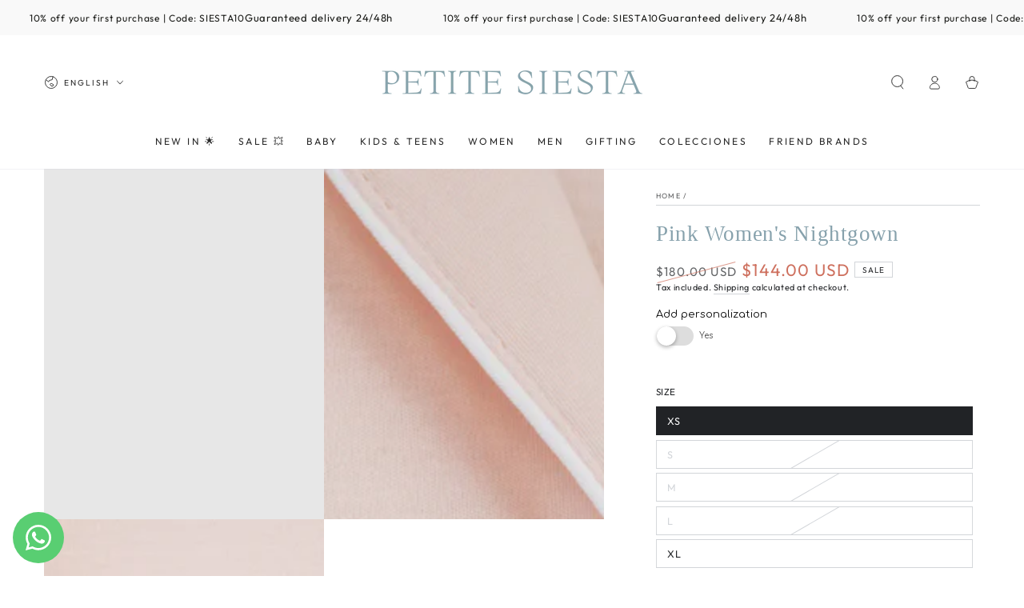

--- FILE ---
content_type: text/javascript; charset=utf-8
request_url: https://petitesiesta.com/products/bordado.js
body_size: 1205
content:
{"id":7693046612138,"title":"Embroidery","handle":"bordado","description":"\u003cp class=\"p1\"\u003e\u003cb\u003ePersonaliza tu pijama o accesorio con un bordado único, hecho a mano con mimo.\u003c\/b\u003e\u003cb\u003e\u003c\/b\u003e\u003c\/p\u003e\n\u003cp class=\"p2\"\u003e\u003cbr\u003e\u003c\/p\u003e\n\u003cp class=\"p3\"\u003eConvierte cualquier prenda de \u003cspan class=\"s1\"\u003e\u003cb\u003ePetite Siesta\u003c\/b\u003e\u003c\/span\u003e en un detalle especial con nuestro servicio de bordado personalizado. Puedes añadir una inicial, un nombre o una palabra corta, cuidadosamente bordada por nuestras artesanas en algodón 100% pima orgánico.\u003c\/p\u003e\n\u003cp class=\"p3\"\u003eCada bordado se realiza bajo pedido, con la delicadeza y precisión que caracteriza a nuestras colecciones.\u003c\/p\u003e\n\u003cp class=\"p2\"\u003e\u003cbr\u003e\u003c\/p\u003e\n\u003cp class=\"p1\"\u003e\u003cb\u003eDetalles del bordado personalizado:\u003c\/b\u003e\u003cb\u003e\u003c\/b\u003e\u003c\/p\u003e\n\u003cul\u003e\n\u003cli\u003e\n\u003cp class=\"p1\"\u003eRealizado de forma artesanal en nuestro taller\u003c\/p\u003e\n\u003c\/li\u003e\n\u003cli\u003e\n\u003cp class=\"p1\"\u003ePosibilidad de elegir \u003cspan class=\"s1\"\u003e\u003cb\u003ecolor de hilo\u003c\/b\u003e\u003c\/span\u003e y \u003cspan class=\"s1\"\u003e\u003cb\u003etipografía\u003c\/b\u003e\u003cb\u003e\u003c\/b\u003e\u003c\/span\u003e\u003c\/p\u003e\n\u003c\/li\u003e\n\u003cli\u003e\n\u003cp class=\"p1\"\u003eDisponible para todos los pijamas y accesorios\u003c\/p\u003e\n\u003c\/li\u003e\n\u003cli\u003e\n\u003cp class=\"p1\"\u003ePerfecto para \u003cspan class=\"s1\"\u003e\u003cb\u003eregalos de nacimiento\u003c\/b\u003e\u003c\/span\u003e, aniversarios o detalles especiales\u003c\/p\u003e\n\u003c\/li\u003e\n\u003cli\u003e\n\u003cp class=\"p1\"\u003eTiempo estimado de entrega: \u003cspan class=\"s1\"\u003e\u003cb\u003ehasta 10 días laborables\u003c\/b\u003e\u003c\/span\u003e\u003c\/p\u003e\n\u003c\/li\u003e\n\u003c\/ul\u003e\n\u003cp\u003e \u003c\/p\u003e","published_at":"2025-11-25T16:10:56+01:00","created_at":"2023-02-22T11:15:41+01:00","vendor":"Petite Siesta","type":"servicio","tags":["(+ {{addon}})","globo-product-options"],"price":800,"price_min":800,"price_max":2300,"available":true,"price_varies":true,"compare_at_price":null,"compare_at_price_min":0,"compare_at_price_max":0,"compare_at_price_varies":false,"variants":[{"id":54804840644942,"title":"Bordado Mini","option1":"Bordado Mini","option2":null,"option3":null,"sku":null,"requires_shipping":true,"taxable":true,"featured_image":null,"available":true,"name":"Embroidery - Bordado Mini","public_title":"Bordado Mini","options":["Bordado Mini"],"price":800,"weight":0,"compare_at_price":null,"inventory_management":null,"barcode":"","requires_selling_plan":false,"selling_plan_allocations":[]},{"id":44444964749482,"title":"Small embroidery","option1":"Small embroidery","option2":null,"option3":null,"sku":"","requires_shipping":true,"taxable":true,"featured_image":null,"available":true,"name":"Embroidery - Small embroidery","public_title":"Small embroidery","options":["Small embroidery"],"price":1200,"weight":0,"compare_at_price":null,"inventory_management":null,"barcode":"","requires_selling_plan":false,"selling_plan_allocations":[]},{"id":46822423429454,"title":"Medium embroidery","option1":"Medium embroidery","option2":null,"option3":null,"sku":"","requires_shipping":true,"taxable":true,"featured_image":null,"available":true,"name":"Embroidery - Medium embroidery","public_title":"Medium embroidery","options":["Medium embroidery"],"price":1500,"weight":0,"compare_at_price":null,"inventory_management":null,"barcode":"","requires_selling_plan":false,"selling_plan_allocations":[]},{"id":44444964782250,"title":"Large embroidery","option1":"Large embroidery","option2":null,"option3":null,"sku":"","requires_shipping":true,"taxable":true,"featured_image":null,"available":true,"name":"Embroidery - Large embroidery","public_title":"Large embroidery","options":["Large embroidery"],"price":2300,"weight":0,"compare_at_price":null,"inventory_management":null,"barcode":"","requires_selling_plan":false,"selling_plan_allocations":[]},{"id":47464177107278,"title":"Embroidered Towels","option1":"Embroidered Towels","option2":null,"option3":null,"sku":"","requires_shipping":true,"taxable":true,"featured_image":null,"available":true,"name":"Embroidery - Embroidered Towels","public_title":"Embroidered Towels","options":["Embroidered Towels"],"price":1500,"weight":0,"compare_at_price":null,"inventory_management":null,"barcode":"","requires_selling_plan":false,"selling_plan_allocations":[]}],"images":[],"featured_image":null,"options":[{"name":"Size","position":1,"values":["Bordado Mini","Small embroidery","Medium embroidery","Large embroidery","Embroidered Towels"]}],"url":"\/products\/bordado","requires_selling_plan":false,"selling_plan_groups":[]}